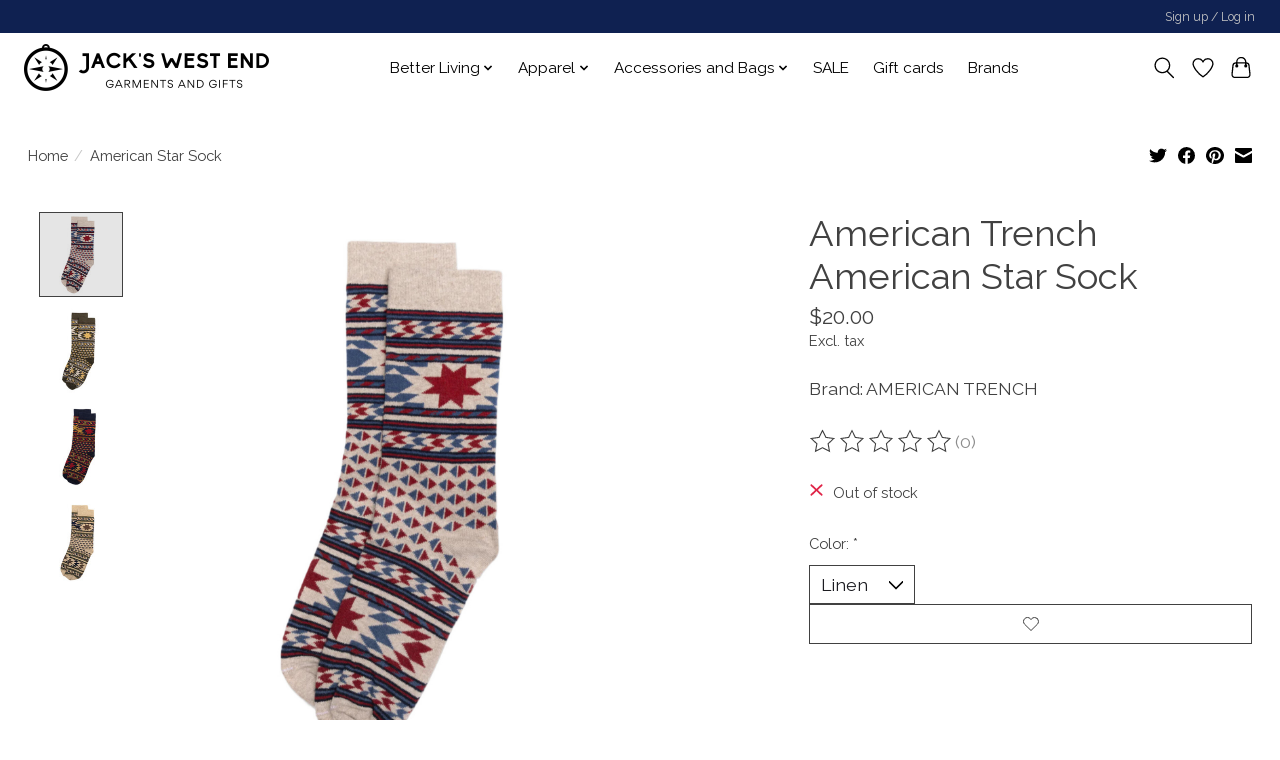

--- FILE ---
content_type: text/javascript;charset=utf-8
request_url: https://www.jackswestend.com/services/stats/pageview.js?product=57292977&hash=3f6b
body_size: -435
content:
// SEOshop 23-01-2026 05:06:44